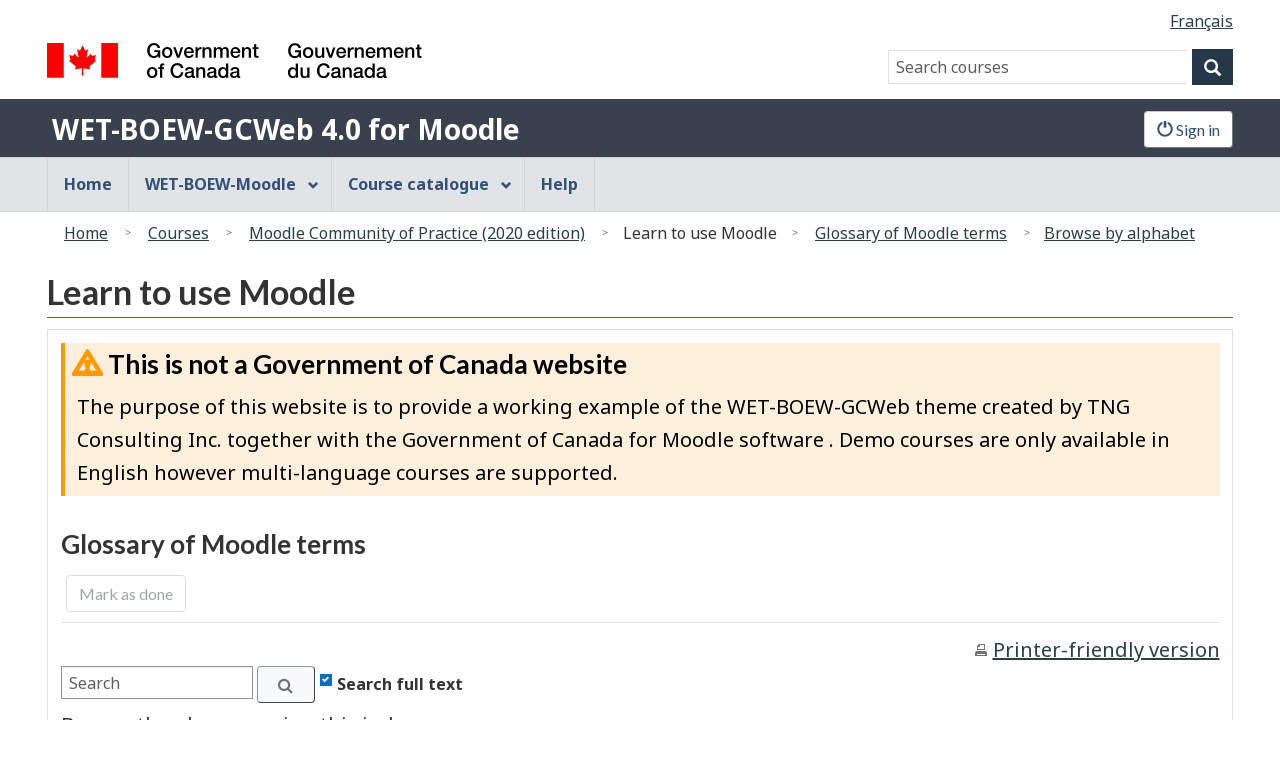

--- FILE ---
content_type: text/html; charset=utf-8
request_url: https://wet-boew-moodle.tngconsulting.ca/mod/glossary/view.php?id=504&mode=letter&hook=I&sortkey=&sortorder=asc
body_size: 12809
content:
<!DOCTYPE html>

<html class="no-js"  dir="ltr" lang="en" >
<head>
    <meta charset="utf-8">
    <!-- Web Experience Toolkit (WET) / wet-boew.github.io/wet-boew/License-en.html -->
    <!-- Boîte à outils de l'expérience Web (BOEW) / wet-boew.github.io/wet-boew/Licence-fr.html -->
    <title>Glossary of Moodle terms - WET-BOEW-GCWeb 4.0 for Moodle</title>
    <meta content="width=device-width,initial-scale=1" name="viewport">
    <link href="https://wet-boew-moodle.tngconsulting.ca/theme/gcweb/framework/assets/favicon.ico" rel="icon" type="image/x-icon" class="wb-init wb-favicon-inited">
    <link rel="apple-touch-icon" sizes="57x57 72x72 114x114 144x144 150x150" class="wb-favicon" href="https://wet-boew-moodle.tngconsulting.ca/theme/gcweb/framework/GCWeb/assets/favicon-mobile.png">
    <link rel="stylesheet" href="https://wet-boew-moodle.tngconsulting.ca/theme/gcweb/framework/GCWeb/css/theme.min.css">
    <link rel="stylesheet" href="https://wet-boew-moodle.tngconsulting.ca/theme/gcweb/framework/cdts/cdtsfixes.css">
    <link rel="stylesheet" href="https://wet-boew-moodle.tngconsulting.ca/theme/gcweb/framework/cdts/cdtsapps.css">
    <!-- STANDARD HEAD STARTS HERE -->
    
<meta name="keywords" content="moodle, Glossary of Moodle terms" />
<link rel="stylesheet" type="text/css" href="https://wet-boew-moodle.tngconsulting.ca/theme/yui_combo.php?rollup/3.17.2/yui-moodlesimple-min.css" /><script id="firstthemesheet" type="text/css">/** Required in order to fix style inclusion problems in IE with YUI **/</script><link rel="stylesheet" type="text/css" href="https://wet-boew-moodle.tngconsulting.ca/theme/styles.php/gcweb/1715467984_1/all" />
<script>
//<![CDATA[
var M = {}; M.yui = {};
M.pageloadstarttime = new Date();
M.cfg = {"wwwroot":"https:\/\/wet-boew-moodle.tngconsulting.ca","sesskey":"hu7dR25P4k","sessiontimeout":"7200","sessiontimeoutwarning":1200,"themerev":"1715467984","slasharguments":1,"theme":"gcweb","iconsystemmodule":"core\/icon_system_fontawesome","jsrev":"1705423502","admin":"admin","svgicons":true,"usertimezone":"America\/Toronto","contextid":634,"langrev":1768555085,"templaterev":"1705423502"};var yui1ConfigFn = function(me) {if(/-skin|reset|fonts|grids|base/.test(me.name)){me.type='css';me.path=me.path.replace(/\.js/,'.css');me.path=me.path.replace(/\/yui2-skin/,'/assets/skins/sam/yui2-skin')}};
var yui2ConfigFn = function(me) {var parts=me.name.replace(/^moodle-/,'').split('-'),component=parts.shift(),module=parts[0],min='-min';if(/-(skin|core)$/.test(me.name)){parts.pop();me.type='css';min=''}
if(module){var filename=parts.join('-');me.path=component+'/'+module+'/'+filename+min+'.'+me.type}else{me.path=component+'/'+component+'.'+me.type}};
YUI_config = {"debug":false,"base":"https:\/\/wet-boew-moodle.tngconsulting.ca\/lib\/yuilib\/3.17.2\/","comboBase":"https:\/\/wet-boew-moodle.tngconsulting.ca\/theme\/yui_combo.php?","combine":true,"filter":null,"insertBefore":"firstthemesheet","groups":{"yui2":{"base":"https:\/\/wet-boew-moodle.tngconsulting.ca\/lib\/yuilib\/2in3\/2.9.0\/build\/","comboBase":"https:\/\/wet-boew-moodle.tngconsulting.ca\/theme\/yui_combo.php?","combine":true,"ext":false,"root":"2in3\/2.9.0\/build\/","patterns":{"yui2-":{"group":"yui2","configFn":yui1ConfigFn}}},"moodle":{"name":"moodle","base":"https:\/\/wet-boew-moodle.tngconsulting.ca\/theme\/yui_combo.php?m\/1705423502\/","combine":true,"comboBase":"https:\/\/wet-boew-moodle.tngconsulting.ca\/theme\/yui_combo.php?","ext":false,"root":"m\/1705423502\/","patterns":{"moodle-":{"group":"moodle","configFn":yui2ConfigFn}},"filter":null,"modules":{"moodle-core-event":{"requires":["event-custom"]},"moodle-core-lockscroll":{"requires":["plugin","base-build"]},"moodle-core-formchangechecker":{"requires":["base","event-focus","moodle-core-event"]},"moodle-core-chooserdialogue":{"requires":["base","panel","moodle-core-notification"]},"moodle-core-popuphelp":{"requires":["moodle-core-tooltip"]},"moodle-core-handlebars":{"condition":{"trigger":"handlebars","when":"after"}},"moodle-core-maintenancemodetimer":{"requires":["base","node"]},"moodle-core-dragdrop":{"requires":["base","node","io","dom","dd","event-key","event-focus","moodle-core-notification"]},"moodle-core-notification":{"requires":["moodle-core-notification-dialogue","moodle-core-notification-alert","moodle-core-notification-confirm","moodle-core-notification-exception","moodle-core-notification-ajaxexception"]},"moodle-core-notification-dialogue":{"requires":["base","node","panel","escape","event-key","dd-plugin","moodle-core-widget-focusafterclose","moodle-core-lockscroll"]},"moodle-core-notification-alert":{"requires":["moodle-core-notification-dialogue"]},"moodle-core-notification-confirm":{"requires":["moodle-core-notification-dialogue"]},"moodle-core-notification-exception":{"requires":["moodle-core-notification-dialogue"]},"moodle-core-notification-ajaxexception":{"requires":["moodle-core-notification-dialogue"]},"moodle-core-languninstallconfirm":{"requires":["base","node","moodle-core-notification-confirm","moodle-core-notification-alert"]},"moodle-core-actionmenu":{"requires":["base","event","node-event-simulate"]},"moodle-core-tooltip":{"requires":["base","node","io-base","moodle-core-notification-dialogue","json-parse","widget-position","widget-position-align","event-outside","cache-base"]},"moodle-core-blocks":{"requires":["base","node","io","dom","dd","dd-scroll","moodle-core-dragdrop","moodle-core-notification"]},"moodle-core_availability-form":{"requires":["base","node","event","event-delegate","panel","moodle-core-notification-dialogue","json"]},"moodle-backup-backupselectall":{"requires":["node","event","node-event-simulate","anim"]},"moodle-backup-confirmcancel":{"requires":["node","node-event-simulate","moodle-core-notification-confirm"]},"moodle-course-formatchooser":{"requires":["base","node","node-event-simulate"]},"moodle-course-management":{"requires":["base","node","io-base","moodle-core-notification-exception","json-parse","dd-constrain","dd-proxy","dd-drop","dd-delegate","node-event-delegate"]},"moodle-course-util":{"requires":["node"],"use":["moodle-course-util-base"],"submodules":{"moodle-course-util-base":{},"moodle-course-util-section":{"requires":["node","moodle-course-util-base"]},"moodle-course-util-cm":{"requires":["node","moodle-course-util-base"]}}},"moodle-course-dragdrop":{"requires":["base","node","io","dom","dd","dd-scroll","moodle-core-dragdrop","moodle-core-notification","moodle-course-coursebase","moodle-course-util"]},"moodle-course-categoryexpander":{"requires":["node","event-key"]},"moodle-form-shortforms":{"requires":["node","base","selector-css3","moodle-core-event"]},"moodle-form-dateselector":{"requires":["base","node","overlay","calendar"]},"moodle-form-passwordunmask":{"requires":[]},"moodle-question-searchform":{"requires":["base","node"]},"moodle-question-chooser":{"requires":["moodle-core-chooserdialogue"]},"moodle-question-preview":{"requires":["base","dom","event-delegate","event-key","core_question_engine"]},"moodle-availability_completion-form":{"requires":["base","node","event","moodle-core_availability-form"]},"moodle-availability_date-form":{"requires":["base","node","event","io","moodle-core_availability-form"]},"moodle-availability_grade-form":{"requires":["base","node","event","moodle-core_availability-form"]},"moodle-availability_group-form":{"requires":["base","node","event","moodle-core_availability-form"]},"moodle-availability_grouping-form":{"requires":["base","node","event","moodle-core_availability-form"]},"moodle-availability_language-form":{"requires":["base","node","event","node-event-simulate","moodle-core_availability-form"]},"moodle-availability_profile-form":{"requires":["base","node","event","moodle-core_availability-form"]},"moodle-mod_assign-history":{"requires":["node","transition"]},"moodle-mod_attendance-groupfilter":{"requires":["base","node"]},"moodle-mod_customcert-rearrange":{"requires":["dd-delegate","dd-drag"]},"moodle-mod_quiz-questionchooser":{"requires":["moodle-core-chooserdialogue","moodle-mod_quiz-util","querystring-parse"]},"moodle-mod_quiz-autosave":{"requires":["base","node","event","event-valuechange","node-event-delegate","io-form"]},"moodle-mod_quiz-modform":{"requires":["base","node","event"]},"moodle-mod_quiz-util":{"requires":["node","moodle-core-actionmenu"],"use":["moodle-mod_quiz-util-base"],"submodules":{"moodle-mod_quiz-util-base":{},"moodle-mod_quiz-util-slot":{"requires":["node","moodle-mod_quiz-util-base"]},"moodle-mod_quiz-util-page":{"requires":["node","moodle-mod_quiz-util-base"]}}},"moodle-mod_quiz-dragdrop":{"requires":["base","node","io","dom","dd","dd-scroll","moodle-core-dragdrop","moodle-core-notification","moodle-mod_quiz-quizbase","moodle-mod_quiz-util-base","moodle-mod_quiz-util-page","moodle-mod_quiz-util-slot","moodle-course-util"]},"moodle-mod_quiz-quizbase":{"requires":["base","node"]},"moodle-mod_quiz-toolboxes":{"requires":["base","node","event","event-key","io","moodle-mod_quiz-quizbase","moodle-mod_quiz-util-slot","moodle-core-notification-ajaxexception"]},"moodle-message_airnotifier-toolboxes":{"requires":["base","node","io"]},"moodle-filter_glossary-autolinker":{"requires":["base","node","io-base","json-parse","event-delegate","overlay","moodle-core-event","moodle-core-notification-alert","moodle-core-notification-exception","moodle-core-notification-ajaxexception"]},"moodle-filter_mathjaxloader-loader":{"requires":["moodle-core-event"]},"moodle-editor_atto-rangy":{"requires":[]},"moodle-editor_atto-editor":{"requires":["node","transition","io","overlay","escape","event","event-simulate","event-custom","node-event-html5","node-event-simulate","yui-throttle","moodle-core-notification-dialogue","moodle-core-notification-confirm","moodle-editor_atto-rangy","handlebars","timers","querystring-stringify"]},"moodle-editor_atto-plugin":{"requires":["node","base","escape","event","event-outside","handlebars","event-custom","timers","moodle-editor_atto-menu"]},"moodle-editor_atto-menu":{"requires":["moodle-core-notification-dialogue","node","event","event-custom"]},"moodle-report_eventlist-eventfilter":{"requires":["base","event","node","node-event-delegate","datatable","autocomplete","autocomplete-filters"]},"moodle-report_loglive-fetchlogs":{"requires":["base","event","node","io","node-event-delegate"]},"moodle-gradereport_grader-gradereporttable":{"requires":["base","node","event","handlebars","overlay","event-hover"]},"moodle-gradereport_history-userselector":{"requires":["escape","event-delegate","event-key","handlebars","io-base","json-parse","moodle-core-notification-dialogue"]},"moodle-tool_capability-search":{"requires":["base","node"]},"moodle-tool_lp-dragdrop-reorder":{"requires":["moodle-core-dragdrop"]},"moodle-tool_monitor-dropdown":{"requires":["base","event","node"]},"moodle-assignfeedback_editpdf-editor":{"requires":["base","event","node","io","graphics","json","event-move","event-resize","transition","querystring-stringify-simple","moodle-core-notification-dialog","moodle-core-notification-alert","moodle-core-notification-warning","moodle-core-notification-exception","moodle-core-notification-ajaxexception"]},"moodle-atto_accessibilitychecker-button":{"requires":["color-base","moodle-editor_atto-plugin"]},"moodle-atto_accessibilityhelper-button":{"requires":["moodle-editor_atto-plugin"]},"moodle-atto_align-button":{"requires":["moodle-editor_atto-plugin"]},"moodle-atto_bold-button":{"requires":["moodle-editor_atto-plugin"]},"moodle-atto_charmap-button":{"requires":["moodle-editor_atto-plugin"]},"moodle-atto_clear-button":{"requires":["moodle-editor_atto-plugin"]},"moodle-atto_collapse-button":{"requires":["moodle-editor_atto-plugin"]},"moodle-atto_emojipicker-button":{"requires":["moodle-editor_atto-plugin"]},"moodle-atto_emoticon-button":{"requires":["moodle-editor_atto-plugin"]},"moodle-atto_equation-button":{"requires":["moodle-editor_atto-plugin","moodle-core-event","io","event-valuechange","tabview","array-extras"]},"moodle-atto_h5p-button":{"requires":["moodle-editor_atto-plugin"]},"moodle-atto_html-beautify":{},"moodle-atto_html-button":{"requires":["promise","moodle-editor_atto-plugin","moodle-atto_html-beautify","moodle-atto_html-codemirror","event-valuechange"]},"moodle-atto_html-codemirror":{"requires":["moodle-atto_html-codemirror-skin"]},"moodle-atto_image-button":{"requires":["moodle-editor_atto-plugin"]},"moodle-atto_indent-button":{"requires":["moodle-editor_atto-plugin"]},"moodle-atto_italic-button":{"requires":["moodle-editor_atto-plugin"]},"moodle-atto_link-button":{"requires":["moodle-editor_atto-plugin"]},"moodle-atto_managefiles-button":{"requires":["moodle-editor_atto-plugin"]},"moodle-atto_managefiles-usedfiles":{"requires":["node","escape"]},"moodle-atto_media-button":{"requires":["moodle-editor_atto-plugin","moodle-form-shortforms"]},"moodle-atto_noautolink-button":{"requires":["moodle-editor_atto-plugin"]},"moodle-atto_orderedlist-button":{"requires":["moodle-editor_atto-plugin"]},"moodle-atto_recordrtc-recording":{"requires":["moodle-atto_recordrtc-button"]},"moodle-atto_recordrtc-button":{"requires":["moodle-editor_atto-plugin","moodle-atto_recordrtc-recording"]},"moodle-atto_rtl-button":{"requires":["moodle-editor_atto-plugin"]},"moodle-atto_strike-button":{"requires":["moodle-editor_atto-plugin"]},"moodle-atto_styles-button":{"requires":["moodle-editor_atto-plugin"]},"moodle-atto_subscript-button":{"requires":["moodle-editor_atto-plugin"]},"moodle-atto_superscript-button":{"requires":["moodle-editor_atto-plugin"]},"moodle-atto_table-button":{"requires":["moodle-editor_atto-plugin","moodle-editor_atto-menu","event","event-valuechange"]},"moodle-atto_title-button":{"requires":["moodle-editor_atto-plugin"]},"moodle-atto_underline-button":{"requires":["moodle-editor_atto-plugin"]},"moodle-atto_undo-button":{"requires":["moodle-editor_atto-plugin"]},"moodle-atto_unorderedlist-button":{"requires":["moodle-editor_atto-plugin"]}}},"gallery":{"name":"gallery","base":"https:\/\/wet-boew-moodle.tngconsulting.ca\/lib\/yuilib\/gallery\/","combine":true,"comboBase":"https:\/\/wet-boew-moodle.tngconsulting.ca\/theme\/yui_combo.php?","ext":false,"root":"gallery\/1705423502\/","patterns":{"gallery-":{"group":"gallery"}}}},"modules":{"core_filepicker":{"name":"core_filepicker","fullpath":"https:\/\/wet-boew-moodle.tngconsulting.ca\/lib\/javascript.php\/1705423502\/repository\/filepicker.js","requires":["base","node","node-event-simulate","json","async-queue","io-base","io-upload-iframe","io-form","yui2-treeview","panel","cookie","datatable","datatable-sort","resize-plugin","dd-plugin","escape","moodle-core_filepicker","moodle-core-notification-dialogue"]},"core_comment":{"name":"core_comment","fullpath":"https:\/\/wet-boew-moodle.tngconsulting.ca\/lib\/javascript.php\/1705423502\/comment\/comment.js","requires":["base","io-base","node","json","yui2-animation","overlay","escape"]},"mathjax":{"name":"mathjax","fullpath":"https:\/\/cdn.jsdelivr.net\/npm\/mathjax@2.7.9\/MathJax.js?delayStartupUntil=configured"}}};
M.yui.loader = {modules: {}};

//]]>
</script>

<script type="text/javascript">
  var _userway_config = {
    /* uncomment the following line to override default position*/
    position: '3',
    /* uncomment the following line to override default size (values: small, large)*/
    /* size: 'small', */
    /* uncomment the following line to override default language (e.g., fr, de, es, he, nl, etc.)*/
    /* language: 'null', */
    /* uncomment the following line to override color set via widget (e.g., #053f67)*/
    /* color: '#2d68ff', */
    /* uncomment the following line to override type set via widget (1=person, 2=chair, 3=eye, 4=text)*/
    /* type: '2', */
    /* uncomment the following lines to override the accessibility statement*/
    /* statement_text: "Our Accessibility Statement", */
    /* statement_url: "http://www.example.com/accessibility", */
    /* uncomment the following line to override support on mobile devices*/
    /* mobile: true, */
    account: 'TqgfleYcBI'
  };
</script>
<script type="text/javascript" src="https://cdn.userway.org/widget.js"></script>

<!-- Global site tag (gtag.js) - Google Analytics -->
<script async src="https://www.googletagmanager.com/gtag/js?id=G-W0RNY899XK"></script>
<script>
  window.dataLayer = window.dataLayer || [];
  function gtag(){dataLayer.push(arguments);}
  gtag('js', new Date());

  gtag('config', 'G-W0RNY899XK');
</script><style>#action-menu-1-menubar a[data-title="profile,moodle"] {display:none!important;}#action-menu-1-menubar a[data-title="logout,moodle"] {display:none!important;}</style>
    <!-- STANDARD HEAD ENDS HERE -->
    <link rel="stylesheet" href="https://wet-boew-moodle.tngconsulting.ca/theme/gcweb/framework/../style/wet-boew-moodle.css">
    <style>

    </style>
</head>
<body vocab="http://schema.org/" typeof="WebPage"  id="page-mod-glossary-view" class="format-topics  path-mod path-mod-glossary chrome dir-ltr lang-en yui-skin-sam yui3-skin-sam wet-boew-moodle-tngconsulting-ca pagelayout-incourse course-22 context-634 cmid-504 category-1 ">
    <div class="toast-wrapper mx-auto py-0 fixed-top" role="status" aria-live="polite"></div>
    <script src="https://wet-boew-moodle.tngconsulting.ca/lib/javascript.php/1705423502/lib/babel-polyfill/polyfill.min.js"></script>
<script src="https://wet-boew-moodle.tngconsulting.ca/lib/javascript.php/1705423502/lib/polyfills/polyfill.js"></script>
<script src="https://wet-boew-moodle.tngconsulting.ca/theme/yui_combo.php?rollup/3.17.2/yui-moodlesimple-min.js"></script><script src="https://wet-boew-moodle.tngconsulting.ca/theme/jquery.php/core/jquery-3.5.1.min.js"></script>
<script src="https://wet-boew-moodle.tngconsulting.ca/lib/javascript.php/1705423502/lib/javascript-static.js"></script>
<script>
//<![CDATA[
document.body.className += ' jsenabled';
//]]>
</script>


    <div id="def-top">
    <ul id="wb-tphp">
        <li class="wb-slc"><a class="wb-sl" href="#maincontent">Skip to main content</a></li>
        <li class="wb-slc visible-sm visible-md visible-lg"><a class="wb-sl" href="#wb-info">Skip to "About"</a></li>
        
    </ul>
    <header id="page-header" class="clearfix gc-app">
        <div id="wb-bnr" class="container">
            <section id="wb-lng" class="text-right">
                <h2 class="wb-inv">Language selection</h2>
                <ul class="list-inline margin-bottom-none">
                    <li><a lang="fr-ca" href="https://wet-boew-moodle.tngconsulting.ca/mod/glossary/view.php?id=504&amp;mode=letter&amp;lang=fr_ca">Français</a></li>

                </ul>
            </section>
            <div class="row">
                <div class="brand col-md-4 col-xs-5">
                    <img src="https://wet-boew-moodle.tngconsulting.ca/theme/gcweb/framework/assets/sig-blk-en.svg" alt="">
                    <span class="wb-inv">Government of Canada / <span lang="fr">Gouvernement du Canada</span></span>
                </div>
                    <section id="wb-srch" class="col-lg-8 text-right visible-md visible-lg">
                        <h2>Search</h2>
                        <form action="https://wet-boew-moodle.tngconsulting.ca/course/search.php" method="get" name="cse-search-box" role="search" class="form-inline">
                            <div class="form-group">
                                <label for="wb-srch-q" class="wb-inv">Search website</label>
                                <input id="wb-srch-q" class="wb-srch-q form-control" name="search" type="search" value="" size="34" maxlength="170" placeholder="Search courses">
                                
                            </div>
                            <div class="form-group submit">
                                <button type="submit" id="wb-srch-sub" class="btn btn-primary btn-small" name="wb-srch-sub"><span class="glyphicon-search glyphicon"></span><span class="wb-inv">Search</span></button>
                            </div>
                        </form>
                    </section>
             </div>
        </div>
        <div class="app-bar">
            <div class="container">
                <div class="row">
                    <section class="col-sm-7 col-xs-12">
                        <h2 class="wb-inv">WET-BOEW-GCWeb 4.0 for Moodle</h2>
                       <a class="app-name" href="https://wet-boew-moodle.tngconsulting.ca">WET-BOEW-GCWeb 4.0 for Moodle</a>
                    </section>
                    <nav class="col-sm-5 hidden-xs hidden-print">
                        <h2 class="wb-inv">Account menu</h2>
                        <ul class="YAK nav navbar-nav ml-auto list-unstyled">
                        </ul>
                        <ul class="YAK app-list-account list-unstyled">
                            <!-- navbar_plugin_output -->
                            <li class="nav-item"></li>
                                                            <li class="nav-item"><a class="btn signon" href="https://wet-boew-moodle.tngconsulting.ca/login/"><span class="glyphicon glyphicon-off" aria-hidden="true"></span> Sign in</a></li>
                        </ul>
                    </nav>
                </div>
            </div>
        </div>
        <div class="app-bar-mb container visible-xs-block hidden-print">
            <nav>
                <h2 class="wb-inv">Menu and search</h2>
                <ul class="app-list-main list-unstyled">
                    <li class="wb-mb-links" id="wb-glb-mn">
                        <a href="#mb-pnl" aria-controls="mb-pnl" class="btn overlay-lnk" role="button">Menu</a>
                        <h2>Menu</h2>
                    </li>
                    <li><a href="#app-srch-mb" title="Search" aria-controls="app-srch-mb" class="btn overlay-lnk" role="button"><span class="glyphicon-search glyphicon" aria-hidden="true"></span><span class="wb-inv">Search</span></a></li>
                </ul>
                <div id="mb-pnl" aria-hidden="true"></div>
                <section id="app-srch-mb" class="wb-overlay modal-content overlay-def wb-bar-t wb-init wb-overlay-inited" aria-hidden="true">
                    <div class="modal-header">
                        <h3 class="modal-title">Search</h3>
                    </div>
                    <div class="modal-body">
                        <form action="https://wet-boew-moodle.tngconsulting.ca/course/search.php" method="get" name="cse-search-box" role="search" class="form-inline">
                            <div class="input-group">
                                <label for="app-srch-q-mb" class="wb-inv">Search website</label><input id="app-srch-q-mb" list="app-srch-q-ac-mb" class="app-srch-q-mb form-control" name="q" type="search" value="" size="27" maxlength="150">
                                <datalist id="app-srch-q-ac-mb">
                                    <!--[if lte IE 9]>
                                    <select>
                                        <![endif]--><!--[if lte IE 9]>
                                    </select>
                                    <![endif]-->
                                </datalist>
                                <span class="input-group-btn"><button type="submit" id="app-srch-sub-mb" class="btn btn-primary btn-small" name="app-srch-sub-mb"><span class="glyphicon-search glyphicon"></span><span class="wb-inv">Search</span></button></span>
                            </div>
                        </form>
                    </div>
                    <button type="button" class="mfp-close overlay-close" title="Close: Search (escape key)">×<span class="wb-inv"> Close: Search (escape key)</span></button>
                </section>
            </nav>
            <nav>
                <h2 class="wb-inv">Account menu</h2>
                <ul class="app-list-account list-unstyled">
                            <li class="nav-item"><a class="btn" href="https://wet-boew-moodle.tngconsulting.ca/login/"><span class="glyphicon glyphicon-off" aria-hidden="true"></span> Sign in</a></li>
                </ul>
            </nav>
        </div>
        <nav id="wb-sm" data-trgt="mb-pnl" class="wb-menu visible-md visible-lg" typeof="SiteNavigationElement">
            <div class="pnl-strt container nvbar">
                <h2>Main navigation menu</h2>
                <div class="row">
                    <ul class="list-inline menu" role="menubar">
                        <li>
    <a class="item" href="https://wet-boew-moodle.tngconsulting.ca/?redirect=0"  role="menuitem"> Home</a>
</li><li>
    <a class="item" aria-haspopup="true" href="#" role="menuitem">
        WET-BOEW-Moodle
    </a>
    <ul class="sm list-unstyled" role="menu">
                <li><a role="menuitem" href="https://www.tngconsulting.ca" target="_blank" >By TNG Consulting</a></li>
                <li><a role="menuitem" href="https://github.com/wet-boew/wet-boew-moodle/" target="_blank" >Project page</a></li>
                <li><a role="menuitem" href="https://wet-boew-moodle.tngconsulting.ca/course/view.php?id=9" >Working example: Widgets</a></li>
                <li><a role="menuitem" href="https://github.com/wet-boew/wet-boew-moodle/wiki#wiki-Documentation" target="_blank" >Documentation</a></li>
                <li><a role="menuitem" href="https://github.com/wet-boew/wet-boew-moodle/blob/master/license.txt" target="_blank" >Terms and conditions</a></li>
                <li><a role="menuitem" href="https://github.com/wet-boew/" target="_blank" >WET-BOEW project page</a></li>
                <li><div class="dropdown-divider" role="presentation"></div></li>
                <li><a role="menuitem" href="https://moodle.org" target="_blank" >Moodle community</a></li>
                <li><a role="menuitem" href="http://moodle.org/support" target="_blank" >Moodle Support</a></li>
                <li><a role="menuitem" href="https://moodle.org/development" target="_blank" >Moodle Development</a></li>
                <li><a role="menuitem" href="https://tracker.moodle.org" target="_blank" >Moodle Tracker</a></li>
                <li><a role="menuitem" href="https://docs.moodle.org" target="_blank" >Moodle Docs</a></li>
                <li><a role="menuitem" href="https://moodle.org/news" target="_blank" >Moodle News</a></li>
    </ul>
</li><li>
    <a class="item" aria-haspopup="true" href="#" role="menuitem">
         Course catalogue
    </a>
    <ul class="sm list-unstyled" role="menu">
                <li><a role="menuitem" href="https://wet-boew-moodle.tngconsulting.ca/course/index.php?categoryid=1" >Featured Courses</a></li>
                <li><div class="dropdown-divider" role="presentation"></div></li>
                <li><a role="menuitem" href="https://wet-boew-moodle.tngconsulting.ca/course/" > All courses</a></li>
    </ul>
</li><li>
    <a class="item" href="https://wet-boew-moodle.tngconsulting.ca/mod/page/view.php?id=152"  role="menuitem"> Help</a>
</li>
                    </ul>
                </div>
            </div>
        </nav>
        <nav id="wb-bc" property="breadcrumb">
            <h2>You are here:</h2>
            <div class="container">
                <div class="row">
                    <ol class="breadcrumb">
                <li class="breadcrumb-item">
                    <a href="https://wet-boew-moodle.tngconsulting.ca/"  >Home</a>
                </li>
                <li class="breadcrumb-item">
                    <a href="https://wet-boew-moodle.tngconsulting.ca/course/index.php"  >Courses</a>
                </li>
                <li class="breadcrumb-item">
                    <a href="https://wet-boew-moodle.tngconsulting.ca/course/view.php?id=22"  title="Moodle Community of Practice (2020 edition)">Moodle Community of Practice (2020 edition)</a>
                </li>
                <li class="breadcrumb-item">Learn to use Moodle</li>
                <li class="breadcrumb-item">
                    <a href="https://wet-boew-moodle.tngconsulting.ca/mod/glossary/view.php?id=504"  title="Glossary">Glossary of Moodle terms</a>
                </li>
                <li class="breadcrumb-item">
                    <a href="https://wet-boew-moodle.tngconsulting.ca/mod/glossary/view.php?id=504&amp;mode=letter" aria-current="page" >Browse by alphabet</a>
                </li>
    </ol>
                </div>
            </div>
        </nav>
        <div id="course-header">
            
        </div>
    </header>
</div>

    <div id="page-wrapper">
        <main role="main" property="mainContentOfPage" class="container">

            <div id="page" class="container-fluid">
                                    <div id="navbar" class="context-header-settings-menu">
                                         
                                    </div>
                <h1 id="wb-cont">Learn to use Moodle</h1>
                <div id="page-content" class="row">
                    <div id="region-main-box" class="col">
                        <section id="region-main" class="region-main-content">
                            <div class="gcwebalerts"><section class="alert alert-warning"><h2>This is not a Government of Canada website</h2><p>The purpose of this website is to provide a working example of the WET-BOEW-GCWeb theme created by TNG Consulting Inc. together with the Government of Canada for Moodle software&nbsp;. Demo courses are only available in English however multi-language courses are supported.</p></section><div class="unsupported-browser"></div>
<script type="text/javascript">
    // <![CDATA[
    // Detect IE 10 and IE 11
    function isIE() {
        return /Trident\/|MSIE/.test(window.navigator.userAgent);
    }
    let showBrowserAlert = (function() {
        if (document.querySelector('.unsupported-browser')) {
            let d = document.getElementsByClassName('unsupported-browser');
            is_IE = isIE();
            if (is_IE) {
                d[0].innerHTML = '<section class="alert alert-warning">\
<h2>Web browser upgrade recommended</h2>\
<p>You are using an outdated web browser. To ensure all features offered by this website are available, we recommend that you use a recent version of <a href=\"https://www.microsoft.com/en-us/edge\">Edge</a>, <a href=\"https://www.google.com/chrome/\">Chrome</a>, <a href=\"https://www.mozilla.org/en-CA/firefox/new/\">Firefox</a> or Safari.</p>\
</section>';
            }
        }
    });
    document.addEventListener('DOMContentLoaded', showBrowserAlert);
    // ]]>
</script>
</div>
                            <span class="notifications" id="user-notifications"></span>
                            <div role="main"><span id="maincontent"></span><h2>Glossary of Moodle terms</h2><div data-region="activity-information" data-activityname="Glossary of Moodle terms" class="activity-information">
            <div data-region="completion-info">
                            <button class="btn btn-outline-secondary" disabled>
                                Mark as done
                            </button>
                        
            </div>
</div><div class="glossarycontrol" style="text-align: right"><a class="printicon" title="Printer-friendly version" href="https://wet-boew-moodle.tngconsulting.ca/mod/glossary/print.php?id=504&amp;mode=letter&amp;hook=I&amp;sortkey&amp;sortorder=asc&amp;offset=0&amp;pagelimit=10">Printer-friendly version</a></div><br /><div class="simplesearchform my-2">
    <form autocomplete="off" action="https://wet-boew-moodle.tngconsulting.ca/mod/glossary/view.php" method="get" accept-charset="utf-8" class="mform form-inline simplesearchform">
        <input type="hidden" name="id" value="504">
        <input type="hidden" name="mode" value="search">
    <div class="input-group">
        <label for="searchinput-696af90e71f76696af90e402d93">
            <span class="sr-only">Search</span>
        </label>
        <input type="text"
           id="searchinput-696af90e71f76696af90e402d93"
           class="form-control"
           placeholder="Search"
           aria-label="Search"
           name="hook"
           data-region="input"
           autocomplete="off"
           value=""
        >
        <div class="input-group-append">
            <button type="submit" class="btn btn-submit  search-icon">
                <i class="icon fa fa-search fa-fw " aria-hidden="true"  ></i>
                <span class="sr-only">Search</span>
            </button>
        </div>

    </div>
        <div  class="ml-2"><div class="custom-control custom-checkbox">
  <input type="checkbox" name=fullsearch class="custom-control-input" value=1 id="fullsearch"  checked="checked" >
  <label class="custom-control-label" for="fullsearch">Search full text</label>
</div></div>
    </form>
</div>  <div class="glossarydisplay">



  <div class="entrybox">

<div class="glossaryexplain">Browse the glossary using this index</div><br /><a title="Shows entries that do not begin with a letter" href="https://wet-boew-moodle.tngconsulting.ca/mod/glossary/view.php?id=504&amp;mode=letter&amp;hook=SPECIAL">Special</a> | <a href="https://wet-boew-moodle.tngconsulting.ca/mod/glossary/view.php?id=504&amp;mode=letter&amp;hook=A&amp;sortkey=&amp;sortorder=asc">A</a> | <a href="https://wet-boew-moodle.tngconsulting.ca/mod/glossary/view.php?id=504&amp;mode=letter&amp;hook=B&amp;sortkey=&amp;sortorder=asc">B</a> | <a href="https://wet-boew-moodle.tngconsulting.ca/mod/glossary/view.php?id=504&amp;mode=letter&amp;hook=C&amp;sortkey=&amp;sortorder=asc">C</a> | <a href="https://wet-boew-moodle.tngconsulting.ca/mod/glossary/view.php?id=504&amp;mode=letter&amp;hook=D&amp;sortkey=&amp;sortorder=asc">D</a> | <a href="https://wet-boew-moodle.tngconsulting.ca/mod/glossary/view.php?id=504&amp;mode=letter&amp;hook=E&amp;sortkey=&amp;sortorder=asc">E</a> | <a href="https://wet-boew-moodle.tngconsulting.ca/mod/glossary/view.php?id=504&amp;mode=letter&amp;hook=F&amp;sortkey=&amp;sortorder=asc">F</a> | <a href="https://wet-boew-moodle.tngconsulting.ca/mod/glossary/view.php?id=504&amp;mode=letter&amp;hook=G&amp;sortkey=&amp;sortorder=asc">G</a> | <a href="https://wet-boew-moodle.tngconsulting.ca/mod/glossary/view.php?id=504&amp;mode=letter&amp;hook=H&amp;sortkey=&amp;sortorder=asc">H</a> | <b>I</b> | <a href="https://wet-boew-moodle.tngconsulting.ca/mod/glossary/view.php?id=504&amp;mode=letter&amp;hook=J&amp;sortkey=&amp;sortorder=asc">J</a> | <a href="https://wet-boew-moodle.tngconsulting.ca/mod/glossary/view.php?id=504&amp;mode=letter&amp;hook=K&amp;sortkey=&amp;sortorder=asc">K</a> | <a href="https://wet-boew-moodle.tngconsulting.ca/mod/glossary/view.php?id=504&amp;mode=letter&amp;hook=L&amp;sortkey=&amp;sortorder=asc">L</a> | <a href="https://wet-boew-moodle.tngconsulting.ca/mod/glossary/view.php?id=504&amp;mode=letter&amp;hook=M&amp;sortkey=&amp;sortorder=asc">M</a> | <a href="https://wet-boew-moodle.tngconsulting.ca/mod/glossary/view.php?id=504&amp;mode=letter&amp;hook=N&amp;sortkey=&amp;sortorder=asc">N</a> | <a href="https://wet-boew-moodle.tngconsulting.ca/mod/glossary/view.php?id=504&amp;mode=letter&amp;hook=O&amp;sortkey=&amp;sortorder=asc">O</a> | <a href="https://wet-boew-moodle.tngconsulting.ca/mod/glossary/view.php?id=504&amp;mode=letter&amp;hook=P&amp;sortkey=&amp;sortorder=asc">P</a> | <a href="https://wet-boew-moodle.tngconsulting.ca/mod/glossary/view.php?id=504&amp;mode=letter&amp;hook=Q&amp;sortkey=&amp;sortorder=asc">Q</a> | <a href="https://wet-boew-moodle.tngconsulting.ca/mod/glossary/view.php?id=504&amp;mode=letter&amp;hook=R&amp;sortkey=&amp;sortorder=asc">R</a> | <a href="https://wet-boew-moodle.tngconsulting.ca/mod/glossary/view.php?id=504&amp;mode=letter&amp;hook=S&amp;sortkey=&amp;sortorder=asc">S</a> | <a href="https://wet-boew-moodle.tngconsulting.ca/mod/glossary/view.php?id=504&amp;mode=letter&amp;hook=T&amp;sortkey=&amp;sortorder=asc">T</a> | <a href="https://wet-boew-moodle.tngconsulting.ca/mod/glossary/view.php?id=504&amp;mode=letter&amp;hook=U&amp;sortkey=&amp;sortorder=asc">U</a> | <a href="https://wet-boew-moodle.tngconsulting.ca/mod/glossary/view.php?id=504&amp;mode=letter&amp;hook=V&amp;sortkey=&amp;sortorder=asc">V</a> | <a href="https://wet-boew-moodle.tngconsulting.ca/mod/glossary/view.php?id=504&amp;mode=letter&amp;hook=W&amp;sortkey=&amp;sortorder=asc">W</a> | <a href="https://wet-boew-moodle.tngconsulting.ca/mod/glossary/view.php?id=504&amp;mode=letter&amp;hook=X&amp;sortkey=&amp;sortorder=asc">X</a> | <a href="https://wet-boew-moodle.tngconsulting.ca/mod/glossary/view.php?id=504&amp;mode=letter&amp;hook=Y&amp;sortkey=&amp;sortorder=asc">Y</a> | <a href="https://wet-boew-moodle.tngconsulting.ca/mod/glossary/view.php?id=504&amp;mode=letter&amp;hook=Z&amp;sortkey=&amp;sortorder=asc">Z</a> | <a title="Shows ALL entries on one page" href="https://wet-boew-moodle.tngconsulting.ca/mod/glossary/view.php?id=504&amp;mode=letter&amp;hook=ALL">ALL</a><hr /><div class="box py-3 generalbox boxaligncenter boxwidthwide">No entries found in this section</div><br /></div></div></div>
                            <div class="mt-5 mb-1 activity-navigation container-fluid">
<div class="row">
    <div class="col-md-4">        <div class="float-left">
                <a href="https://wet-boew-moodle.tngconsulting.ca/mod/url/view.php?id=503&forceview=1" id="prev-activity-link" class="btn btn-link" >&#x25C0;&#xFE0E; List of compatible WET-BOEW widgets</a>

        </div>
</div>
    <div class="col-md-4">        <div class="mdl-align">
            <div class="urlselect">
    <form method="post" action="https://wet-boew-moodle.tngconsulting.ca/course/jumpto.php" class="form-inline" id="url_select_f696af90e402d92">
        <input type="hidden" name="sesskey" value="hu7dR25P4k">
            <label for="jump-to-activity" class="sr-only">
                Jump to...
            </label>
        <select  id="jump-to-activity" class="custom-select urlselect" name="jump"
                 >
                    <option value="" selected>Jump to...</option>
                    <option value="/mod/page/view.php?id=469&amp;forceview=1" >Course FAQ</option>
                    <option value="/mod/forum/view.php?id=470&amp;forceview=1" >Announcements</option>
                    <option value="/mod/page/view.php?id=472&amp;forceview=1" >Introduction to Accessibility</option>
                    <option value="/mod/forum/view.php?id=473&amp;forceview=1" >Exercise: The Accessibility Challenge</option>
                    <option value="/mod/page/view.php?id=474&amp;forceview=1" >Accessibility training, references and testing tools</option>
                    <option value="/mod/resource/view.php?id=475&amp;forceview=1" >WCAG 2.0 POUR Principles - Printable handout (PDF 304 KB)</option>
                    <option value="/mod/page/view.php?id=476&amp;forceview=1" >Website Accessibility In 15 Minutes A Day</option>
                    <option value="/mod/url/view.php?id=477&amp;forceview=1" >How to make it accessible</option>
                    <option value="/mod/url/view.php?id=478&amp;forceview=1" >The Moodle Accessibility Collaboration Group</option>
                    <option value="/mod/forum/view.php?id=479&amp;forceview=1" >Accessibility (WCAG) Forum</option>
                    <option value="/mod/url/view.php?id=480&amp;forceview=1" >A little web design humour</option>
                    <option value="/mod/url/view.php?id=481&amp;forceview=1" >Planning: 7 Steps to Building a Successful Online Course</option>
                    <option value="/mod/url/view.php?id=482&amp;forceview=1" >Digital Literacy</option>
                    <option value="/mod/url/view.php?id=483&amp;forceview=1" >Information about Policies, Learning Styles, ADHD, Dyslexia</option>
                    <option value="/mod/page/view.php?id=484&amp;forceview=1" >What is a Subject Matter Expert (SME)?</option>
                    <option value="/mod/page/view.php?id=485&amp;forceview=1" >The ADDIE model of instructional design</option>
                    <option value="/mod/url/view.php?id=486&amp;forceview=1" >Integrated course design</option>
                    <option value="/mod/resource/view.php?id=487&amp;forceview=1" >MOOC Design Audit Tool</option>
                    <option value="/mod/url/view.php?id=488&amp;forceview=1" >Quality teaching in web-based environments</option>
                    <option value="/mod/page/view.php?id=489&amp;forceview=1" >Examples of sites and sandboxes (sometimes called a safe playground)</option>
                    <option value="/mod/page/view.php?id=490&amp;forceview=1" >Examples of courses</option>
                    <option value="/mod/url/view.php?id=491&amp;forceview=1" >Sample courses</option>
                    <option value="/mod/page/view.php?id=492&amp;forceview=1" >Help with badges</option>
                    <option value="/mod/page/view.php?id=493&amp;forceview=1" >The perfect course template</option>
                    <option value="/mod/url/view.php?id=494&amp;forceview=1" >How to make your design and layout more professional - by Russell Standard (video)</option>
                    <option value="/mod/page/view.php?id=495&amp;forceview=1" >Bestest, fastest, easiest ways to proof your content</option>
                    <option value="/mod/url/view.php?id=496&amp;forceview=1" >Teaching with Moodle - Global forum</option>
                    <option value="/mod/forum/view.php?id=497&amp;forceview=1" >Instructional Design Forum</option>
                    <option value="/mod/url/view.php?id=498&amp;forceview=1" >Finding your way around Moodle</option>
                    <option value="/mod/page/view.php?id=499&amp;forceview=1" >Moodle training, books and documentation</option>
                    <option value="/mod/page/view.php?id=500&amp;forceview=1" >Copying and pasting content into Moodle</option>
                    <option value="/mod/page/view.php?id=501&amp;forceview=1" >Authoring Moodle content in multiple languages</option>
                    <option value="/mod/page/view.php?id=502&amp;forceview=1" >About the WET-BOEW-Moodle theme</option>
                    <option value="/mod/url/view.php?id=503&amp;forceview=1" >List of compatible WET-BOEW widgets</option>
                    <option value="/mod/page/view.php?id=505&amp;forceview=1" >Making a glossary read-only to students</option>
                    <option value="/mod/page/view.php?id=506&amp;forceview=1" >Lesson Activity</option>
                    <option value="/mod/forum/view.php?id=507&amp;forceview=1" >Native Moodle courses development forum</option>
                    <option value="/mod/page/view.php?id=508&amp;forceview=1" >SCORM Authoring tools</option>
                    <option value="/mod/forum/view.php?id=509&amp;forceview=1" >SCORM development - Forum</option>
                    <option value="/mod/url/view.php?id=510&amp;forceview=1" >Tutorials for H5P authors</option>
                    <option value="/mod/url/view.php?id=511&amp;forceview=1" >Content author guide</option>
                    <option value="/mod/url/view.php?id=512&amp;forceview=1" >Introduction to H5P in Moodle</option>
                    <option value="/mod/page/view.php?id=513&amp;forceview=1" >Interactive H5P Guide</option>
                    <option value="/mod/url/view.php?id=514&amp;forceview=1" >H5P Content Type Accessibility</option>
                    <option value="/mod/page/view.php?id=515&amp;forceview=1" >Adding Closed Captions to Videos for WCAG 2.0 Compliance</option>
                    <option value="/mod/page/view.php?id=516&amp;forceview=1" >Using a photo in your course</option>
                    <option value="/mod/page/view.php?id=517&amp;forceview=1" >Free stock photo websites</option>
                    <option value="/mod/page/view.php?id=518&amp;forceview=1" >Speeding up images on your website</option>
                    <option value="/mod/url/view.php?id=519&amp;forceview=1" >Wordcloud Generator</option>
                    <option value="/mod/page/view.php?id=520&amp;forceview=1" >Capturing Screenshots (images) and Screencasting (video)</option>
                    <option value="/mod/page/view.php?id=521&amp;forceview=1" >Fix No Audio Recording (for audio and video)</option>
                    <option value="/mod/page/view.php?id=522&amp;forceview=1" >Disabling automatic embedding of YouTube videos</option>
                    <option value="/mod/page/view.php?id=523&amp;forceview=1" >Elements of Graphic Design</option>
                    <option value="/mod/url/view.php?id=524&amp;forceview=1" >17 Graphic Design Tips All Non-Designers Need to Know</option>
                    <option value="/mod/forum/view.php?id=525&amp;forceview=1" >Share your tips on creating and editing graphics, photos and videos</option>
                    <option value="/mod/forum/view.php?id=526&amp;forceview=1" >Hello Moodlers! Introduce yourself</option>
                    <option value="/mod/lesson/view.php?id=528&amp;forceview=1" >The HTML editor</option>
                    <option value="/mod/lesson/view.php?id=529&amp;forceview=1" >Naming your HTML file</option>
                    <option value="/mod/lesson/view.php?id=531&amp;forceview=1" >The basic structure of an HTML file</option>
                    <option value="/mod/lesson/view.php?id=532&amp;forceview=1" >HTML tags - Adding information to your HTML page</option>
                    <option value="/mod/quiz/view.php?id=533&amp;forceview=1" >Quiz</option>
                    <option value="/mod/lesson/view.php?id=535&amp;forceview=1" >Uploading you files to your website</option>
                    <option value="/mod/url/view.php?id=536&amp;forceview=1" >Download: Filezilla</option>
                    <option value="/mod/page/view.php?id=537&amp;forceview=1" >How to use Filezilla for FTP website file management</option>
                    <option value="/mod/url/view.php?id=539&amp;forceview=1" >Reference: HTML5 Tags Cheat Sheet (single page)</option>
                    <option value="/mod/url/view.php?id=540&amp;forceview=1" >Reference: Beginner's HTML Cheat Sheet (with examples)</option>
                    <option value="/mod/page/view.php?id=541&amp;forceview=1" >Tools and resources for course content creators</option>
                    <option value="/mod/feedback/view.php?id=543&amp;forceview=1" >Congratulations! You have successfully completed this course,</option>
                    <option value="/mod/page/view.php?id=544&amp;forceview=1" >About Learn HTML Basics</option>
                    <option value="/mod/url/view.php?id=545&amp;forceview=1" >A little web design humour</option>
                    <option value="/mod/page/view.php?id=546&amp;forceview=1" >Choosing a Moodle theme for your website</option>
                    <option value="/mod/page/view.php?id=547&amp;forceview=1" >Giving Moodle a face lift with themes</option>
                    <option value="/mod/page/view.php?id=548&amp;forceview=1" >Backing up a course doesn't include everything</option>
                    <option value="/mod/page/view.php?id=549&amp;forceview=1" >Understanding Moodle Release Cycles</option>
                    <option value="/mod/page/view.php?id=550&amp;forceview=1" >How to put one course in multiple categories</option>
                    <option value="/mod/page/view.php?id=551&amp;forceview=1" >How to put multiple course in one course / Creating Learning Paths</option>
                    <option value="/mod/forum/view.php?id=552&amp;forceview=1" >Share your tips on customizing Moodle</option>
                    <option value="/mod/url/view.php?id=554&amp;forceview=1" >More HTML in 12 minutes</option>
                    <option value="/mod/url/view.php?id=555&amp;forceview=1" >Learn CSS in 12 minutes</option>
                    <option value="/mod/url/view.php?id=556&amp;forceview=1" >Learn JavaScript in 12 minutes</option>
                    <option value="/mod/url/view.php?id=557&amp;forceview=1" >Getting started with jQuery (in 36 minutes)</option>
                    <option value="/mod/url/view.php?id=558&amp;forceview=1" >Bootstrap 4 Responsive Web Design</option>
                    <option value="/mod/url/view.php?id=559&amp;forceview=1" >Learn PHP in 15 mnutes</option>
                    <option value="/mod/url/view.php?id=560&amp;forceview=1" >Getting started with Mustache.js</option>
                    <option value="/mod/url/view.php?id=561&amp;forceview=1" >Starting out with Moodle development</option>
                    <option value="/mod/url/view.php?id=562&amp;forceview=1" >Moodle Development</option>
                    <option value="/mod/forum/view.php?id=565&amp;forceview=1" >Share your favourite online and offline tips and tools</option>
                    <option value="/mod/page/view.php?id=566&amp;forceview=1" >Copyright, course and author information</option>
                    <option value="/mod/feedback/view.php?id=567&amp;forceview=1" >Let us know what you think of this course</option>
        </select>
            <noscript>
                <input type="submit" class="btn btn-secondary ml-1" value="Go">
            </noscript>
    </form>
</div>

        </div>
</div>
    <div class="col-md-4">        <div class="float-right">
                <a href="https://wet-boew-moodle.tngconsulting.ca/mod/page/view.php?id=505&forceview=1" id="next-activity-link" class="btn btn-link" >Making a glossary read-only to students &#x25B6;&#xFE0E;</a>

        </div>
</div>
</div>
</div>
                            
                        </section>
                    </div>
                </div>
            </div>
            
            <div class="pagedetails">
                <div class="row">
                </div>
                <dl id="wb-dtmd">
                    <dt>Date modified:&#32;</dt>
                    <dd><time property="dateModified">2020-01-12</time></dd>
                </dl>
            </div>
        </main>
                <footer id="wb-info">
                    <div id="course-footer"></div>
                    <div class="landscape">
                        <nav class="container wb-navcurr">
                            <div class="tool_dataprivacy"><a href="https://wet-boew-moodle.tngconsulting.ca/admin/tool/dataprivacy/summary.php">Data retention summary</a></div>
                            <div class="tool_usertours-resettourcontainer"></div>
                        </nav>
                    </div>
                    <div class="brand">
                        <div class="container">
                            <div class="row">
                                <nav class="col-md-10 ftr-urlt-lnk">
                                    <h2 class="wb-inv">About this Web application</h2>
                                    <ul>
                                        <li>Copyright &copy; 2026 TNG Consulting Inc..</li>
                                    </ul>
                                </nav>
                                <div class="col-xs-6 visible-sm visible-xs tofpg">
                                    <a href="#wb-cont">Top of Page <span class="glyphicon glyphicon-chevron-up"></span></a>
                                </div>
                                <div class="col-md-2 col-xs-6 text-right">
                                    <img src="https://wet-boew-moodle.tngconsulting.ca/theme/gcweb/framework/assets/wmms-blk.svg" alt="Symbol of the Government of Canada" />
                                </div>
                            </div>
                        </div>
                    </div>
                </footer>
        
                <!--[if gte IE 9 | !IE ]><!-->
                    <script src="https://wet-boew-moodle.tngconsulting.ca/theme/gcweb/framework/wet-boew/js/wet-boew.min.js"></script>
                    <span id="wb-rsz" class="wb-init">&nbsp;</span>
                <!--<![endif]-->
                <!--[if lt IE 9]>
                    <script src='https://wet-boew-moodle.tngconsulting.ca/theme/gcweb/framework/wet-boew/js/ie8-wet-boew2.min.js'></script>
                <![endif]-->
                <script src="https://wet-boew-moodle.tngconsulting.ca/theme/gcweb/framework/GCWeb/js/theme.min.js"></script>
                <script src="https://wet-boew-moodle.tngconsulting.ca/theme/gcweb/framework/cdts/cdtscustom.js"></script>
        
                <div id="level-access-access-assistant-highlight-container" data-ae_invis="true"></div>
                <script>
//<![CDATA[
var require = {
    baseUrl : 'https://wet-boew-moodle.tngconsulting.ca/lib/requirejs.php/1705423502/',
    // We only support AMD modules with an explicit define() statement.
    enforceDefine: true,
    skipDataMain: true,
    waitSeconds : 0,

    paths: {
        jquery: 'https://wet-boew-moodle.tngconsulting.ca/lib/javascript.php/1705423502/lib/jquery/jquery-3.5.1.min',
        jqueryui: 'https://wet-boew-moodle.tngconsulting.ca/lib/javascript.php/1705423502/lib/jquery/ui-1.13.2/jquery-ui.min',
        jqueryprivate: 'https://wet-boew-moodle.tngconsulting.ca/lib/javascript.php/1705423502/lib/requirejs/jquery-private'
    },

    // Custom jquery config map.
    map: {
      // '*' means all modules will get 'jqueryprivate'
      // for their 'jquery' dependency.
      '*': { jquery: 'jqueryprivate' },
      // Stub module for 'process'. This is a workaround for a bug in MathJax (see MDL-60458).
      '*': { process: 'core/first' },

      // 'jquery-private' wants the real jQuery module
      // though. If this line was not here, there would
      // be an unresolvable cyclic dependency.
      jqueryprivate: { jquery: 'jquery' }
    }
};

//]]>
</script>
<script src="https://wet-boew-moodle.tngconsulting.ca/lib/javascript.php/1705423502/lib/requirejs/require.min.js"></script>
<script>
//<![CDATA[
M.util.js_pending("core/first");
require(['core/first'], function() {
require(['core/prefetch'])
;
require(["media_videojs/loader"], function(loader) {
    loader.setUp('en');
});;

        require(['jquery', 'core/custom_interaction_events'], function($, CustomEvents) {
            CustomEvents.define('#jump-to-activity', [CustomEvents.events.accessibleChange]);
            $('#jump-to-activity').on(CustomEvents.events.accessibleChange, function() {
                if (!$(this).val()) {
                    return false;
                }
                $('#url_select_f696af90e402d92').submit();
            });
        });
    ;

        require(['theme_boost/loader']);
        ;

require(['core_course/manual_completion_toggle'], toggle => {
    toggle.init()
});
;
M.util.js_pending('core/notification'); require(['core/notification'], function(amd) {amd.init(634, []); M.util.js_complete('core/notification');});;
M.util.js_pending('core/log'); require(['core/log'], function(amd) {amd.setConfig({"level":"warn"}); M.util.js_complete('core/log');});;
M.util.js_pending('core/page_global'); require(['core/page_global'], function(amd) {amd.init(); M.util.js_complete('core/page_global');});
    M.util.js_complete("core/first");
});
//]]>
</script>
<script>
//<![CDATA[
M.str = {"moodle":{"lastmodified":"Last modified","name":"Name","error":"Error","info":"Information","yes":"Yes","no":"No","addcomment":"Add a comment...","comments":"Comments","commentscount":"Comments ({$a})","commentsrequirelogin":"You need to log in to view the comments.","deletecommentbyon":"Delete comment posted by {$a->user} on {$a->time}","cancel":"Cancel","confirm":"Confirm","areyousure":"Are you sure?","closebuttontitle":"Close","unknownerror":"Unknown error","file":"File","url":"URL","collapseall":"Collapse all","expandall":"Expand all"},"repository":{"type":"Type","size":"Size","invalidjson":"Invalid JSON string","nofilesattached":"No files attached","filepicker":"File picker","logout":"Logout","nofilesavailable":"No files available","norepositoriesavailable":"Sorry, none of your current repositories can return files in the required format.","fileexistsdialogheader":"File exists","fileexistsdialog_editor":"A file with that name has already been attached to the text you are editing.","fileexistsdialog_filemanager":"A file with that name has already been attached","renameto":"Rename to \"{$a}\"","referencesexist":"There are {$a} links to this file","select":"Select"},"admin":{"confirmdeletecomments":"You are about to delete comments, are you sure?","confirmation":"Confirmation"},"debug":{"debuginfo":"Debug info","line":"Line","stacktrace":"Stack trace"},"langconfig":{"labelsep":": "}};
//]]>
</script>
<script>
//<![CDATA[
(function() {Y.use("moodle-filter_mathjaxloader-loader",function() {M.filter_mathjaxloader.configure({"mathjaxconfig":"\nMathJax.Hub.Config({\n    config: [\"Accessible.js\", \"Safe.js\"],\n    errorSettings: { message: [\"!\"] },\n    skipStartupTypeset: true,\n    messageStyle: \"none\"\n});\n","lang":"en"});
});
M.util.help_popups.setup(Y);
 M.util.js_pending('random696af90e402d94'); Y.on('domready', function() { M.util.js_complete("init");  M.util.js_complete('random696af90e402d94'); });
})();
//]]>
</script>

    </div>
</body>
</html>

--- FILE ---
content_type: text/css
request_url: https://wet-boew-moodle.tngconsulting.ca/theme/gcweb/framework/cdts/cdtsfixes.css
body_size: 707
content:
/********** CDTS fixes file **********/
/********** Follow the correct format and link to Github issue for info **********/

/********** AJOUTÉ PAR NICK LE 2017/08/31 **********/
/********** Date modified/Screen identifier/Version **********/
#wb-dtmd dt, #wb-dtmd dd {
	float: left
}

#wb-dtmd dt {
	clear: both
}

#wb-dtmd dd {
	margin-left: 5px
}

/********** AJOUTÉ PAR NICK LE 2017/08/25 **********/
/********** Barre bleue qui remplace le menu en transactional et espace gris avant le footer **********/
#wb-sm {
	min-height: 55px;
}

#transactFooter {
	min-height: 75px;
}

/* 
 * Pink day - April 10, 2019

Should we add a transition????
transition: background 0.2s;

 */

 .pinkDay .gcweb-menu button[aria-haspopup=true],
 .pinkDay #wb-srch button,
 .pinkDay .srchbox button,
 .pinkDay #wb-sm,
 .pinkDay .app-bar .btn:focus, .pinkDay .app-bar .btn:hover {
	 background-color: #AD005F;
	 border-color:#AD005F;
 }

.pinkDay .app-bar {
	background-color: #570030;
}

.pinkDay #wb-sm .menu > li > a {
	color: #fff;
}

.pinkDay #wb-sm .menu > li a:focus,
.pinkDay #wb-sm .menu > li a:hover,
.pinkDay #wb-sm .menu .active,
.pinkDay #wb-sm .menu .selected,
.pinkDay #wb-sm .menu .wb-navcurr {
	background: #570030 !important;
}

 .pinkDay .gcweb-menu button[aria-haspopup=true]:focus,
 .pinkDay .gcweb-menu button[aria-haspopup=true]:hover,
 .pinkDay #wb-srch button:focus, .pinkDay .srchbox button:focus,
 .pinkDay #wb-srch button:hover, .pinkDay .srchbox button:hover {
	 background-color: #570030;
 }
 .pinkDay .home .gcweb-menu button[aria-haspopup=true] {
	 background-color: #ffffff;
	 border-color:#ffffff;
 }
 
 .pinkDay .gcweb-menu, .home .gcweb-menu {
	 border-top-color: #AD005F;
 }
 .pinkDay .home .gcweb-menu button[aria-haspopup=true] {
	 color: #AD005F;
 }
 .pinkDay .home .gcweb-menu button[aria-haspopup=true]:focus,
 .pinkDay .home .gcweb-menu button[aria-haspopup=true]:hover {
	 background-color: #AD005F;
	 border-color:#AD005F;
	 color: #ffffff;
 }
 
 .pinkDay #wb-info .landscape {
	 background-color: #AD005F;
 }
 .pinkDay .home .home-banner .innerbox {
	 background-color: #570030;
	 transition: background 0.2s;
 }
 .pinkDay .home .home-banner .promo {
	 background-color: #AD005F;
	 transition: background 0.2s;
 }
 .pinkDay .home .home-banner .innerbox h1 {
	 border-bottom-color: #fff;
	 transition: background 0.2s;
 }

--- FILE ---
content_type: text/css
request_url: https://wet-boew-moodle.tngconsulting.ca/theme/gcweb/framework/cdts/cdtsapps.css
body_size: 2359
content:
/***** **** *** ** * | THIS IS THE CSS FOR THE NEW APP TOP 2017-08-29 | * ** *** **** *****/
/***** **** *** ** * |												  | * ** *** **** *****/			
/***** **** *** ** * |												  | * ** *** **** *****/
/***** **** *** ** * |												  | * ** *** **** *****/
/***** **** *** ** * |						START					  | * ** *** **** *****/

/*Secure application templates: Custom CSS*/

/*All views*/
.app-name {
	font-weight: bold;
	line-height: 1.1;
}

/*All screen views*/
@media screen {
	/*Menu bar*/
	#wb-sm {
		background: #E1E4E7;
		border-bottom: 1px solid #D3D4D8;
		border-top: 1px solid #D3D4D8;
	}

	/*Menu bar - Disable text shadows and prevent the bar's list from displaying as a table (to prevent list items from scaling across the bar's full width).*/
	#wb-sm .menu {
		display: block;
		text-shadow: none;
	}

	/*Menu bar - links*/
	#wb-sm .menu > li > a {
		color: #335075;
		font-weight: bold;
		padding-bottom: calc(1em - 1px);
		padding-top: calc(1em - 1px);
	}

	/*Menu bar - list items*/
	#wb-sm .menu > li, #wb-sm .menu > li:last-child {
		border-color: #D3D4D8;
	}

	/*Menu bar dropdown - background colour*/
	#wb-sm .sm.open {
		background: #C9CFD4;
	}

	/*Menu bar dropdown - "More" link background colour*/
	#wb-sm .sm.open .slflnk a {
		background: #B1B9C0;
	}

	/*Menu bar - NavCurrent link text colour*/
	#wb-sm .menu > li > .active, #wb-sm .menu > li > .selected, #wb-sm .menu > li > .wb-navcurr	{
		color: #335075 !important;
	}

	/*Menu bar + dropdown - link background highlight colour*/
	#wb-sm .menu > li a:focus, #wb-sm .menu > li a:hover, #wb-sm .menu .active, #wb-sm .menu .selected, #wb-sm .menu .wb-navcurr, #wb-sm .sm.open li a:hover, #wb-sm .sm.open li a:focus, #wb-sm .sm.open li a:active, #wb-sm .sm.open li summary:hover, #wb-sm .sm.open li summary:focus, #wb-sm .sm.open li summary:active {
		background: #EEEFF1 !important;
	}

	/*Menu bar dropdown - link text highlight colour*/
	#wb-sm .sm.open li a:active, #wb-sm .sm.open li a:focus, #wb-sm .sm.open li a:hover, #wb-sm .sm.open li summary:active, #wb-sm .sm.open li summary:focus, #wb-sm .sm.open li summary:hover, #wb-sm .sm.open .active, #wb-sm .sm.open .selected, #wb-sm .sm.open .wb-navcurr {
		color: #444 !important;
	}

	/*App bar*/
	.app-bar {
		background: #38414d;
		margin-top: 5px;
	}

	/*App bar - app name link*/
	.app-name, .app-name:visited {
		display: inline-block;
		text-decoration: none;
	}

	.app-name, .app-name:visited, .app-name:focus, .app-name:hover {
		color: #FFF;
	}

	.app-name:active, .app-name:focus, .app-name:hover {
		text-decoration: underline;
	}

	/*Mobile app bar - account menu - links*/
	.app-list-account .btn, .app-list-account .btn:visited {
		background-color: #FFF;
		color: #335075;
	}

	.app-list-account .btn:not([href]), .app-list-account .btn.active, .app-list-account .btn.focus, .app-list-account .btn:active, .app-list-account .btn:focus, .app-list-account .btn:hover {
		background-color: #243850;
		color: #FFF;
	}

	.app-list-account .btn:not([href]) {
		-webkit-box-shadow: inset 0 3px 5px rgba(0, 0, 0, 0.125);
		box-shadow: inset 0 3px 5px rgba(0, 0, 0, 0.125);
		cursor: not-allowed;
	}

	/* Style FIP img instead of a element like GCWeb templates */
	header .brand img {
		position: relative;
		text-decoration: none;
	}

	header .brand img {
		display: block;
		height: auto;
		padding-bottom: 0;
		width: auto;
	}
	}

/*Extra-small view and under (screen only)*/
@media screen and (max-width: 767px) {

	/*App bar - app name link*/
	.app-name {
		font-size: 18px;
		margin: 5px 0 6px;
		padding: 5px;
	}

	/*Mobile app bar*/
	.app-bar-mb {
		background: #E1E4E7;
		padding-top: 5px;
	}

	/*Mobile app bar - main + account menus*/
	.app-list-main, .app-list-account {
		margin: 0;
	}

	.app-list-main li, .app-list-account li {
		margin-bottom: 5px;
	}

	/*Mobile app bar - main menu + mobile search overlay - Hide in basic HTML (wbdisable) mode.*/
	.wb-disable .app-list-main, .wb-disable #app-srch-mb {
		display: none !important;
	}

	/*Mobile app bar - main menu*/
	.app-list-main li {
		float: left;
		margin-right: 5px;
	}

	.app-list-main .btn, .app-list-account .btn {
		min-height: 30px;
		padding: 3px 6px 2px;
	}

	.app-list-main .btn, .app-list-main .btn:visited {
		background-color: #335075;
		color: #FFF;
	}

	.app-list-main .active, .app-list-main .active:visited, .app-list-main .btn:active, .app-list-main .btn:focus, .app-list-main .btn:hover {
		background-color: #243850;
		color: #FFF;
	}

	/*Mobile app bar - main menu - Hide a heading whose content is used as the mobile menu overlay's title.*/
	.app-list-main h2 {
		display: none;
	}

	/*Mobile app bar - account menu*/
	/*Float the account menu to allow it to initially collapse with both of its items on the same line if the viewport width gets too limited.*/
	.app-list-account {
		float: left;
	}

	.app-list-account li {
		float: left;
		margin-right: 5px;
	}

	.app-list-account li:last-child {
		margin-right: 0;
	}

	#wb-glb-mn {
		float: left !important;
		margin-top: 0px;
	}

	/*Mobile menu overlay - Hide search box/language toggle link.*/
	.srch-pnl, .lng-ofr {
		display: none;
	}

	/*Mobile menu overlay - Prevent an overly large space from appearing above the first list in the mobile menu's overlay.*/
	#mb-pnl .sm-pnl {
		padding-top: 0;
	}

	/*Mobile search overlay*/
	#app-srch-mb {
		background: transparent;
		-webkit-box-shadow: none;
		box-shadow: none;
		margin-top: calc(1.4375em + 7px);
		padding-top: 5px;
		position: absolute;
		top: auto;
	}

	#app-srch-mb .modal-header {
		background: transparent;
		border-bottom: 0;
		color: #FFF;
		padding: 0;
	}

	#app-srch-mb .modal-header::before {
		border-bottom: 5px solid #243850;
		border-left: 4px solid transparent;
		border-right: 4px solid transparent;
		content: "";
		left: calc(46px + 2.6em);
		position: absolute;
		top: 0;
	}

	#app-srch-mb .modal-title, #app-srch-mb .modal-body {
		background: #243850;
	}

	#app-srch-mb .modal-title {
		padding: 15px 15px 0;
	}

	#app-srch-mb .modal-body {
		padding-top: 5px;
	}

	#app-srch-mb #wb-srch-sub {
		border: 0;
		margin-left: 0;
	}

	#app-srch-mb .mfp-close {
		padding-right: 15px;
		top: 5px;
		width: 59px;
	}
}

/* Small view and under (screen only) custom GCWeb theme */
@media screen and (max-width: 991px) {

	/* add 10px margin-top to FIP because it doesn't have an a element, like the GCWeb template */
	header .brand img {
		margin-top: 10px;
	}
}

/*Medium view and under (screen only)*/
@media screen and (max-width: 1199px) {
	/*Menu bar - Restore the last list item's right border.*/
	#wb-sm .menu > li:last-child {
		border-right: 1px solid #D3D4D8;
	}

	/*Menu bar - Disable right border on the far right edge of the bar.*/
	#wb-sm .menu {
		border-right: 0;
	}
}

/*Extra-small view and over (screen only)*/
@media screen and (min-width: 480px) {

	/*Mobile app bar - main menu*/
	.app-list-account {
		text-align: right;
	}

	.app-list-account li {
		display: inline-block;
	}
}

/*Small view and over (screen only)*/
@media screen and (min-width: 768px) {

	/*App bar*/
	.app-bar .row {
		display: table;
		table-layout: fixed;
		width: calc(100% + 30px);
	}

	.app-bar .row > section, .app-bar .row > nav {
		display: table-cell;
		float: none;
		vertical-align: middle;
	}

	/*App bar - app name link*/
	.app-name {
		font-size: 28px;
		margin-bottom: 6px;
		margin-top: 8px;
		padding: 5px;
	}

	/*Mobile app bar - main menu*/
	.app-list-account {
		margin-bottom: 0;
		margin-top: 9px;
	}

	.app-list-account li {
		margin-bottom: 9px;
		margin-left: calc(9px - 0.2815em);
	}

	.app-list-account li:first-child {
		margin-left: 0;
	}
}

/*Extra-extra-small view (screen only)*/
@media screen and (max-width: 479px) {

	/*Mobile menu overlay - Maximise the mobile menu's width to prevent it from shifting when opening/closing details elements.
	  Note: Once GCWeb 4.0.27 is out, check if this fix is built-into it. If it is, remove this CSS selector.*/
	#mb-pnl {
		min-width: 90%;
	}
}

/*Extra-small view (screen only)*/
@media screen and (min-width: 480px) and (max-width: 767px) {

	/*Top area - language toggle link*/
	#wb-lng {
		padding-left: 0;
	}
}

/*Small view (screen-only)*/
@media screen and (min-width: 768px) and (max-width: 991px) {
	/*Desktop search box + menu bar - Restore medium view and up's search box/menu bar.*/
	#wb-srch, #wb-sm {
		display: block !important;
	}

}

/*Print view*/
@media print {
	/*App bar - app name link*/
	.app-name {
		font-size: 34px;
	}
}

/***** **** *** ** * | END OF THE CSS FOR THE NEW APP TOP 2017-08-29 | * ** *** **** *****/

--- FILE ---
content_type: image/svg+xml
request_url: https://wet-boew-moodle.tngconsulting.ca/theme/image.php/gcweb/core/1715467984/t/print
body_size: 352
content:
<!DOCTYPE svg PUBLIC "-//W3C//DTD SVG 1.1//EN" "http://www.w3.org/Graphics/SVG/1.1/DTD/svg11.dtd" [
	<!ENTITY ns_flows "http://ns.adobe.com/Flows/1.0/">
]><svg xmlns="http://www.w3.org/2000/svg" width="12" height="12" viewBox="0 0 12 12" preserveAspectRatio="xMinYMid meet" overflow="visible"><path d="M12 9c0-1.1-.9-2-2-2H2C.9 7 0 7.9 0 9v3h12V9zm-2 2H2v-1h8v1zM4 0L2 2v4h8V0H4zm5 5H3V3h2V1h4v4z" fill="#737373"/></svg>

--- FILE ---
content_type: text/javascript
request_url: https://wet-boew-moodle.tngconsulting.ca/theme/gcweb/framework/cdts/cdtscustom.js
body_size: 1404
content:
/*Secure application templates: Custom JavaScript
  Purpose: Keep mobile mode's menu/search buttons visually-highlighted while their associated overlays are open.
  Description: Sets an "active" class on mobile mode's menu/search buttons when their associated overlays are open. Removes the "active" class when the overlays are closed.
  Note: This functionality might be built-into WET 4.0.27 (or later)'s overlay plugin. If it is, remove this script.*/

// Only run when the page has finished loading and is ready to be manipulated.
$( document ).ready(function() {

	// Exit if basic HTML (wbdisable) mode is engaged.
	if ( wb.isDisabled ) {
		return;
	}

	// Declare all variables.
	var 
		$currentOverlay, // jQuery DOM reference to the most recently opened overlay
		$currentOverlayLink, // jQuery DOM reference to the most recently opened overlay's reference link
		$overlayLinks = wb.doc.find( '.app-list-main .overlay-lnk' ), // jQuery DOM references to the application list's overlay links
		eventTarget, // DOM reference to whichever element will gain focus
		insideOverlay, // Integer (acting as a boolean) to indicate whether focus is currently inside an overlay
		overlayIdIndex, // Index of a focusin event target's ID in the overlayIds variable
		overlayIds = $overlayLinks // Array of overlay IDs, based on the application list's link destinations
						.map(function() {
							return this.hash.substr( 1 );
						})
						.get(),
		overlayIsOpen; // Boolean to indicate whether an overlay is currently open

	// Check for when any of the document's elements gain focus.
	wb.doc.on( 'focusin', function( event ) {

		// Set a DOM reference to the element that gained focus.
		eventTarget = event.target;

		// Find out if the event target's ID exists in the overlayIds variable.
		overlayIdIndex = overlayIds.indexOf( eventTarget.id );

		// Proceed if the element that gained focus is an overlay whose ID exists in the overlayIds array.
		if ( overlayIdIndex > -1 ) {

			// Find out if the current overlay contains an "open" class.
			// Note: The "open" class is set by WET's overlay plugin when an overlay gains visibility.
			overlayIsOpen = $( eventTarget ).hasClass( 'open' );

			// Proceed if the current overlay has gained visibility.
			// Note: This check ensures that WET's overlay plugin has successfully unveiled the current overlay. Without it, issues will occur if a user attempts to open an overlay link very early during page load (prior to WET's overlay plugin being ready).
			if ( overlayIsOpen ) {

				// Set a jQuery DOM reference to the current overlay, for later use.
				$currentOverlay = $( eventTarget );

				// Set a jQuery DOM reference to the current overlay's reference link, for later use.
				$currentOverlayLink = $overlayLinks.filter( '[href="#' + eventTarget.id + '"]' );

				// Add an "active" class to the current overlay's reference link.
				$currentOverlayLink.addClass( 'active' );
			}
		}
		else {

			// Find out if focus is situated within the current overlay.
			insideOverlay = $( eventTarget ).closest( $currentOverlay ).length;

			// Proceed if focus isn't inside the current overlay and if an overlay was previously open.
			// Note: In practice, this means an overlay was open and the user focused away from it (either by clicking in the area outside it, pressing a close button or pressing their keyboard's Esc key)
			if ( !insideOverlay && $currentOverlay ) {

				// Remove the jQuery DOM reference to the current overlay.
				$currentOverlay = null;

				// Remove the "active" class from the current overlay's reference link.
				$currentOverlayLink.removeClass( 'active' );

				// Remove the jQuery DOM reference to the current overlay's reference link.
				$currentOverlayLink = null;
			}
		}
	});
});